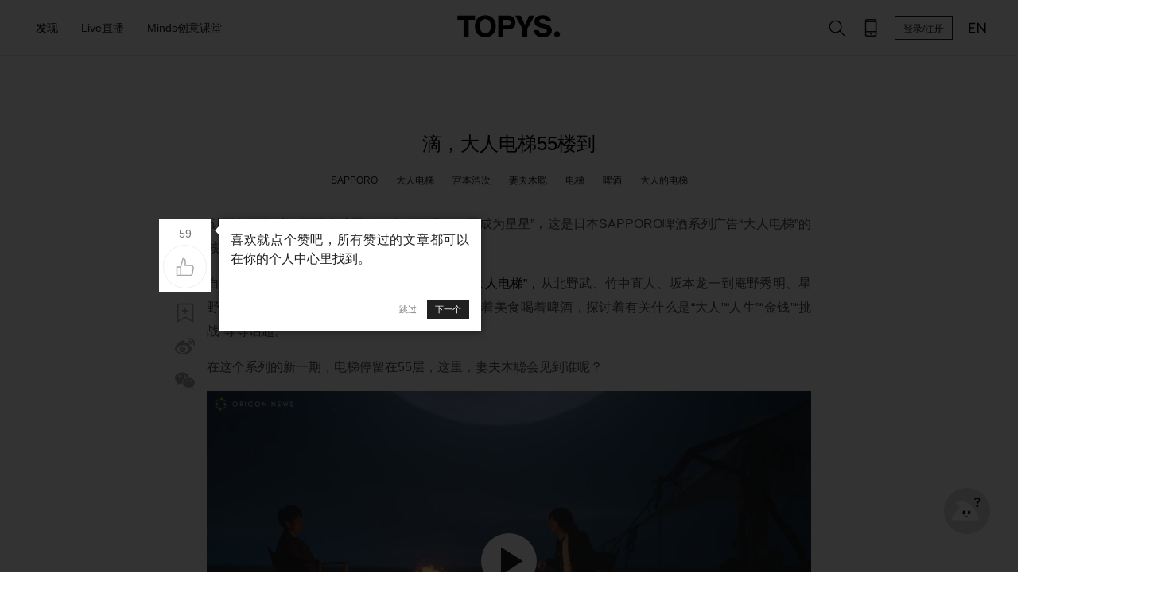

--- FILE ---
content_type: text/html; charset=utf-8
request_url: https://www.topys.cn/article/33128
body_size: 7295
content:
<!doctype html>
<html data-n-head-ssr>
  <head >
    <title>滴，大人电梯55楼到 | TOPYS创意内容平台</title><meta data-n-head="ssr" charset="utf-8"><meta data-n-head="ssr" name="renderer" content="webkit"><meta data-n-head="ssr" name="viewport" content="width=device-width, initial-scale=1"><meta data-n-head="ssr" data-hid="description" name="description" content="还是那熟悉的微醺感。"><meta data-n-head="ssr" data-hid="keywords" name="keywords" content="SAPPORO,大人电梯,宫本浩次,妻夫木聪,电梯,啤酒,大人的电梯,大人,啤酒,电梯,人生,系列,北野武,日本,SAPPORO,广告,年轻人,妻夫,文化,原因,粗犷,梦幻,沙漠,意境,气氛,摇滚,闲话,大众,摇滚歌手,青年,酒饮,偶像,一众,篝火,情况,回答,民生,月亮,饼,认知,两人,喜爱,分析,坦率地,路,摇滚音乐,层楼,数量,标的,前辈,歌声,消费者,销售,业绩,宫本浩次,品牌,对谈"><meta data-n-head="ssr" property="og:type" content="article"><meta data-n-head="ssr" property="og:image" content="https://img-sz.topys.cn/2022-09-07/1662522408556.png"><meta data-n-head="ssr" property="og:release_date" content="2022年9月8日"><meta data-n-head="ssr" property="og:title" content="滴，大人电梯55楼到"><meta data-n-head="ssr" property="og:description" content="还是那熟悉的微醺感。"><link data-n-head="ssr" rel="icon" type="image/x-icon" href="https://img-sz.topys.cn/ico/favicon.ico"><link rel="preload" href="//img-sz.topys.cn/topys_web/b74cddd316d91902c72c.js" as="script"><link rel="preload" href="//img-sz.topys.cn/topys_web/e62b84a5cab5d53138db.js" as="script"><link rel="preload" href="//img-sz.topys.cn/topys_web/6a87f4b4e799c6917ad6.css" as="style"><link rel="preload" href="//img-sz.topys.cn/topys_web/2f30bb5608e03a74b264.js" as="script"><link rel="preload" href="//img-sz.topys.cn/topys_web/f5cdabba1ffb620d506e.css" as="style"><link rel="preload" href="//img-sz.topys.cn/topys_web/ff81584e5625af9c5ee1.js" as="script"><link rel="stylesheet" href="//img-sz.topys.cn/topys_web/6a87f4b4e799c6917ad6.css"><link rel="stylesheet" href="//img-sz.topys.cn/topys_web/f5cdabba1ffb620d506e.css">
  </head>
  <body >
    <div data-server-rendered="true" id="__topys"><div id="__layout"><div style="top:-0px;" data-v-75916ede><div class="header header-fixed" data-v-75916ede><div class="container"><div class="flex-row align-center header-row"><div class="flex-item"><div class="flex-row"><ul class="menu"><li id="discover-menu" class="item"><span>发现</span> <div class="full-box"><div class="flex-row flex-between"><a href="/topic" target="_blank"><div class="discover-block" style="background-image:url('https://img-sz.topys.cn/2020-10-13/1602577437882.png?x-oss-process=image/resize,w_354');">
                      有聊
                    </div></a> <a href="/video" target="_blank"><div class="discover-block" style="background-image:url('https://img-sz.topys.cn/2020-10-13/1602577568958.png?x-oss-process=image/resize,w_354');">
                      灵感视频
                    </div></a> <a href="/drlist/29" target="_blank"><div class="discover-block" style="background-image:url('https://img-sz.topys.cn/2020-10-13/1602577612919.png?x-oss-process=image/resize,w_354');">
                      名人专访
                    </div></a> <a href="/album" target="_blank"><div class="discover-block" style="background-image:url('https://img-sz.topys.cn/2020-10-13/1602577632817.png?x-oss-process=image/resize,w_354');">
                      特色专栏
                    </div></a> <a href="/drlist/66" target="_blank"><div class="discover-block" style="background-image:url('https://img-sz.topys.cn/2020-10-13/1602577648601.png?x-oss-process=image/resize,w_354');">
                      清单合辑
                    </div></a> <a href="/bz" target="_blank"><div class="discover-block" style="background-image:url('https://img-sz.topys.cn/2020-10-13/1602577662562.png?x-oss-process=image/resize,w_354');">
                      百赞必看
                    </div></a></div> <div class="g-mt-2 sub-title">分类</div> <div class="flex-row g-mt-1"><a href="/search/%E5%88%9B%E6%84%8F" target="_blank"><div class="keyword-item">创意</div></a> <a href="/search/%E8%AE%BE%E8%AE%A1" target="_blank"><div class="keyword-item">设计</div></a> <a href="/search/%E5%95%86%E4%B8%9A" target="_blank"><div class="keyword-item">商业</div></a> <a href="/search/%E8%89%BA%E6%9C%AF" target="_blank"><div class="keyword-item">艺术</div></a> <a href="/search/%E6%96%87%E5%8C%96" target="_blank"><div class="keyword-item">文化</div></a> <a href="/search/%E7%A7%91%E6%8A%80" target="_blank"><div class="keyword-item">科技</div></a></div></div></li> <a href="/live" target="_blank"><li class="item"><span>Live直播</span></li></a> <a href="/minds" target="_blank"><li class="item"><span>Minds创意课堂</span></li></a></ul></div></div> <div class="logo"><a href="/" class="active-link"><img src="https://img-sz.topys.cn/2020-10-31/1604074669904.png" alt="TOPYS." class="logo-img"></a></div> <div class="flex-item menu-right flex-row align-center"><!----><!----><!----> <!----> <!----> <button id="head-login-btn" class="login-btn">
          登录/注册
        </button> <!----> <a target="_blank" href="https://www.topys.com/"><div class="menu-right-icon"><svg xmlns="http://www.w3.org/2000/svg" class="icon sprite-icons"><use href="/_nuxt/c057bb175c6c64a317e05d0336d56b73.svg#i-en" xlink:href="/_nuxt/c057bb175c6c64a317e05d0336d56b73.svg#i-en"></use></svg></div></a></div></div></div> <div><div><!----></div></div> <div><div><!----></div></div> <div><div><!----></div></div> <div><!----></div></div> <div class="container page-content" data-v-730707dd data-v-75916ede><!----> <div class="flex-row" data-v-730707dd><div class="flex-item flex-row content-left-slide" data-v-730707dd><div class="article-tools article-tools-default" data-v-730707dd><!----><!----><!----><!----><!----><!----><!----></div></div> <div class="article-body" data-v-730707dd><h1 class="title" data-v-730707dd>滴，大人电梯55楼到</h1> <ul class="keyword-list" data-v-730707dd><li class="item" data-v-730707dd><a href="/search/SAPPORO" target="_blank" data-v-730707dd>
              SAPPORO
            </a></li><li class="item" data-v-730707dd><a href="/search/%E5%A4%A7%E4%BA%BA%E7%94%B5%E6%A2%AF" target="_blank" data-v-730707dd>
              大人电梯
            </a></li><li class="item" data-v-730707dd><a href="/search/%E5%AE%AB%E6%9C%AC%E6%B5%A9%E6%AC%A1" target="_blank" data-v-730707dd>
              宫本浩次
            </a></li><li class="item" data-v-730707dd><a href="/search/%E5%A6%BB%E5%A4%AB%E6%9C%A8%E8%81%AA" target="_blank" data-v-730707dd>
              妻夫木聪
            </a></li><li class="item" data-v-730707dd><a href="/search/%E7%94%B5%E6%A2%AF" target="_blank" data-v-730707dd>
              电梯
            </a></li><li class="item" data-v-730707dd><a href="/search/%E5%95%A4%E9%85%92" target="_blank" data-v-730707dd>
              啤酒
            </a></li><li class="item" data-v-730707dd><a href="/search/%E5%A4%A7%E4%BA%BA%E7%9A%84%E7%94%B5%E6%A2%AF" target="_blank" data-v-730707dd>
              大人的电梯
            </a></li></ul> <div class="html-body article-content" data-v-730707dd><p>“让干杯更美味，不要变成圆形<mark class="pen-glay">（变得圆滑）</mark>，要成为星星”，这是日本SAPPORO啤酒系列广告“大人电梯”的核心广告语。</p><p>自2010年开播至今，<span style="color:rgb(0,0,0);">妻夫木聪乘坐这架独特的“大人电梯”，</span>从北野武、竹中直人、坂本龙一到庵野秀明、星野源，用十余年时间，和他们以及观众一起，吃着美食喝着啤酒，探讨着有关什么是“大人”“人生”“金钱”“挑战”等等话题。</p><p>在这个系列的新一期，电梯停留在55层，这里，妻夫木聪会见到谁呢？</p><iframe class='ali-player' frameborder='0' width='760' src='https://www.topys.cn/video/iframe/1740b197bade4a8181a4abb08b6b0d8f' allowfullscreen></iframe><p>宫本浩次，日本摇滚音乐人，这次，两人在巨大的月亮下围着篝火闲话，气氛十足浪漫，而沙漠又为这种梦幻增添了一些粗犷和苍凉的意境，搭配摇滚似乎是再合适不过了。</p><p><i><mark class="pen-glay">“觉得自己是天才吗？”</mark></i><br><i><mark class="pen-glay">“演唱会的时候，看到观众那么紧密，这种时候会觉得自己真是厉害。”</mark></i></p><p><i><mark class="pen-glay">“说说你的长处和短处？”</mark></i><br><i><mark class="pen-glay">“长处的话，是可以看起来很享受地唱歌。这样说的话，没有短处啊…”</mark></i></p><p>十足十的不谦虚啊，像极了大众对摇滚歌手的“刻板认知”，可是，又好像不完全是那样……</p><p><i><mark class="pen-glay">“别人的评价和自己的评价，哪个重要？”</mark></i><br><i><mark class="pen-glay">“自己的评语，随便啦，别人的评价很重要。”</mark></i></p><p><i><mark class="pen-glay">“你是爱哭的人吗？”</mark></i><br><i><mark class="pen-glay">“嗯，很爱哭，很常被感动到，因为我很喜欢活着。”</mark></i></p><p>坦率地回答，真正贴合了那句“那层楼，不管走到哪里，都听到很直率的歌声”。</p><p>人们喜欢“大人电梯”系列，不是没有原因的。据悉，在这个系列启动之前，SAPPORO啤酒在2008年销量排名掉到业界第四，但在该系列广告发布之后，到2021年，SAPPORO黑标的销售业绩已连续7年持续增长，且二十余岁的消费者数量翻了2倍。</p><p>这一点为何特别值得关注，因为在日本文化中，相比起啤酒，年轻群体更喜欢调酒等更“年轻文化”的酒饮。而SAPPORO在完全不邀请任何青年偶像打广告的情况下，靠着一众“老饼”，却收获了无数人的喜爱。</p><p>有分析认为，这源于它走了一条另外的路，它不尝试去“接近”年轻人，而是通过和各种“人生前辈”对谈，将SAPPORO打造成年轻世代向往的品牌——虽然我此刻无法和北野武或坂本龙一的人生观共鸣，但那是我想追求的。</p><figure class="image"><img src="https://img-sz.topys.cn/2022-09-07/1662538280771.jpg?x-oss-process=image/resize,w_1520/format,webp"></figure><figure class="image"><img src="https://img-sz.topys.cn/2022-09-07/1662538281169.jpg?x-oss-process=image/resize,w_1520/format,webp"><figcaption>在这系列广告中，妻夫木聪都可见地从青年变成了中年。</figcaption></figure><p>但仅仅是树立标杆，也许还不足以让“大人电梯”成为那么受欢迎的系列可以一拍就是十余年，毕竟，年轻人最讨厌的就是别人有关人生的说教。</p><p>“大人电梯”令人总是充满期待的原因，我想在于，它非常精准地找到了闲谈和价值输出间的那个平衡点，看似讨论的都是“人生”“大人”这些宏大又开放的命题，却佐以啤酒，把一切化为微醺过后的畅所欲言，认真却不严肃，坦率又真诚。</p><p>另外，“大人”讲的话，也并不一定就无法共鸣。</p><p>当北野武说“我想会认为自己是‘大人’的时候，就是想起年少轻狂做的荒唐事，会觉得很可耻的”时，当奥田民生回答状况不好时就直接“摆烂”时，你并不觉得那是高不可攀的生活，反而觉得他们说的就是你道不出却能深有体会的人生。</p><iframe class='ali-player' frameborder='0' width='760' src='https://www.topys.cn/video/iframe/b64f3bd5a379442fbf9eedff5dada283' allowfullscreen></iframe><p>&nbsp;</p></div></div> <div class="flex-item content-slide" data-v-730707dd></div></div> <div class="flex-row flex-center g-mt-4" data-v-730707dd><div class="article-body" data-v-730707dd><!----> <div class="ad-banner-box g-mt-3" data-v-730707dd><div class="container" data-v-730707dd><a href="https://shop18748095.m.youzan.com/wscgoods/detail/2x92pyqg5hjg7?alias=2x92pyqg5hjg7" target="_blank" data-v-730707dd><img src="https://img-sz.topys.cn/2025-07-23/1753252254001.png?x-oss-process=image/resize,w_1520,limit_0/format,webp" alt class="ad-banner" data-v-730707dd></a></div></div> <div class="flex-row flex-between g-mt-3 author-row align-center" data-v-730707dd><a href="/user/author/77b27835-86d7-69a5-7536-be79139ac44a" target="_blank" data-v-730707dd><div class="author-box flex-row align-center" data-v-730707dd><img src="https://thirdwx.qlogo.cn/mmopen/vi_32/8ibtgToCQL49db0d4ia2CLicCaHO6VvBgZBevgxlQ2xOIbPEbqbyQD6szKYcwTv3dMb6cvT5GiaF7S2d8It2Qje5pw/132?x-oss-process=image/resize,m_fill,h_100,w_100/format,webp" alt="" class="author-img" data-v-730707dd> <div class="author-name" data-v-730707dd><p data-v-730707dd>毛毛.G</p> <p data-v-730707dd>2022年09月08日 12:00</p></div></div></a> <div class="author-tools flex-row" data-v-730707dd><button class="t-button g-ml-1 t-button-icon t-button-small t-button-border" data-v-9ea8aa7a data-v-730707dd><svg xmlns="http://www.w3.org/2000/svg" class="icon sprite-icons" data-v-9ea8aa7a data-v-730707dd><use href="/_nuxt/c057bb175c6c64a317e05d0336d56b73.svg#i-e-add" xlink:href="/_nuxt/c057bb175c6c64a317e05d0336d56b73.svg#i-e-add" data-v-9ea8aa7a data-v-730707dd></use></svg></button> <button class="t-button g-ml-1 t-button-icon t-button-small t-button-border" data-v-9ea8aa7a data-v-730707dd><svg xmlns="http://www.w3.org/2000/svg" class="icon sprite-icons" data-v-9ea8aa7a data-v-730707dd><use href="/_nuxt/c057bb175c6c64a317e05d0336d56b73.svg#i-comment" xlink:href="/_nuxt/c057bb175c6c64a317e05d0336d56b73.svg#i-comment" data-v-9ea8aa7a data-v-730707dd></use></svg></button></div></div> <div class="copyright g-mt-1" data-v-730707dd>
        版权声明： 本文系TOPYS原创内容，未经许可不得以任何形式进行转载。
      </div> <div class="footer-digg g-mt-3 flex-column flex-align-center" data-v-730707dd><button class="t-button t-button-icon t-button-big t-button-border" data-v-9ea8aa7a data-v-730707dd><svg xmlns="http://www.w3.org/2000/svg" class="icon sprite-icons" data-v-9ea8aa7a data-v-730707dd><use href="/_nuxt/c057bb175c6c64a317e05d0336d56b73.svg#i-thumb-up" xlink:href="/_nuxt/c057bb175c6c64a317e05d0336d56b73.svg#i-thumb-up" data-v-9ea8aa7a data-v-730707dd></use></svg></button> <div class="g-mt-1" data-v-730707dd>
          59人觉得很赞
        </div></div> <div class="g-mt-4" data-v-98738234 data-v-730707dd><div class="pos-rel" data-v-98738234><div class="user-body flex-row g-mb-3" data-v-110a3151 data-v-98738234><img src="https://pic.topys.cn/Uploads/image/head.png?x-oss-process=image/resize,w_100/format,webp" class="headimg" data-v-110a3151> <div class="flex-full" data-v-110a3151><div class="content-box" data-v-110a3151><div data-classification="textarea" data-type="textarea" class="content formulate-input" data-v-110a3151><div class="formulate-input-wrapper"><!----> <!----> <div data-type="textarea" class="formulate-input-element formulate-input-element--textarea"><!----> <textarea placeholder="发表评论..." rows="5" id="formulate--article-33128-183"></textarea> <!----></div> <!----></div> <!----> <!----></div></div> <div class="flex-row flex-between" data-v-110a3151><div class="info-row g-ml-1 g-mt-1" data-v-110a3151><div class="upload-row" data-v-110a3151><div class="user-img-box" data-v-110a3151><!----> <!----></div> <div class="upload-img-box" data-v-110a3151><svg xmlns="http://www.w3.org/2000/svg" class="icon sprite-icons" data-v-110a3151 data-v-110a3151><use href="/_nuxt/c057bb175c6c64a317e05d0336d56b73.svg#i-image" xlink:href="/_nuxt/c057bb175c6c64a317e05d0336d56b73.svg#i-image" data-v-110a3151 data-v-110a3151></use></svg></div> <div data-classification="file" data-type="image" class="formulate-input" data-v-110a3151><div class="formulate-input-wrapper"><!----> <!----> <div data-type="image" class="t-user-comment"><!----> <div class="formulate-input-upload-area"><input type="file" accept="image/jpeg,image/png,image/gif" id="formulate--article-33128-184" name="headshot"> <div class="formulate-input-upload-area-mask"></div> <!----></div> <!----></div> <!----></div> <!----> <!----></div></div></div> <!----></div></div></div> <div class="login" data-v-98738234><div class="login-body" data-v-98738234><div class="login-title g-pt-1" data-v-98738234>注册/登录 TOPYS发表评论</div> <button class="t-button sub-btn g-mt-1 t-button-primary t-button-block" data-v-9ea8aa7a data-v-98738234>
          注册/登录
        </button></div></div></div> <!----> <!----> <!----></div> <div class="more-article-title g-mt-4" data-v-730707dd>你可能对这些感兴趣</div></div></div> <div class="container" data-v-730707dd><div class="g-mt-2" style="width:1200px;" data-v-3a34eaf2 data-v-730707dd><div class="article-box flex-row flex-wrap" style="width:1200px;" data-v-3a34eaf2></div> <!----> <!----></div></div></div> <div class="footer g-mt-3" data-v-75916ede><div class="container"><div class="flex-row"><div><img src="https://img-sz.topys.cn/2020-08-24/1598262559547.png" alt="TOPYS." class="logo-img"></div> <div class="g-ml-2"><a href="/about/new_index" target="_blank"><div class="footer-item pointer">关于我们</div></a> <a href="/about/contents" target="_blank"><div class="footer-item">商务合作</div></a> <a href="/about/mz" target="_blank"><div class="footer-item">免责声明</div></a> <a href="/job" target="_blank"><div class="footer-item">人才服务</div></a></div> <div class="follow-box flex-item"><div class="footer-item">关注我们</div> <div class="follow-list flex-row flex-wrap"><!----><!----><!----><!----><!----><!----><!----><!----><!----></div></div> <div class="footer-app"><div class="footer-item">下载APP</div> <!----></div></div> <div class="flex-row flex-center"><div class="copyright g-mt-3 text-center">
        TOPYS.CN 深圳市看见文化传播有限公司 2003-2023 ALL RIGHTS RESERVED.
        <a href="https://beian.miit.gov.cn/" target="_blank">粤ICP备06047857号</a></div></div></div></div> <!----></div></div></div><script>window.__TOPYS__=(function(a,b,c,d,e,f,g,h,i){g.keyword=[];h[0]={thumb:"https:\u002F\u002Fimg-sz.topys.cn\u002F2025-07-23\u002F1753252254001.png",adtitle:"mt",guid:"cfba6124-c8b5-413d-8de7-d1bd378d9fd4",need_title:c,url:"https:\u002F\u002Fshop18748095.m.youzan.com\u002Fwscgoods\u002Fdetail\u002F2x92pyqg5hjg7?alias=2x92pyqg5hjg7"};return {layout:"default",data:[{canWebp:a,needLazyLoad:a,seoKeyowrds:"SAPPORO,大人电梯,宫本浩次,妻夫木聪,电梯,啤酒,大人的电梯,大人,啤酒,电梯,人生,系列,北野武,日本,SAPPORO,广告,年轻人,妻夫,文化,原因,粗犷,梦幻,沙漠,意境,气氛,摇滚,闲话,大众,摇滚歌手,青年,酒饮,偶像,一众,篝火,情况,回答,民生,月亮,饼,认知,两人,喜爱,分析,坦率地,路,摇滚音乐,层楼,数量,标的,前辈,歌声,消费者,销售,业绩,宫本浩次,品牌,对谈",articleData:{info:{id:33128,user_guid:f,title:"滴，大人电梯55楼到",keyword:"SAPPORO,大人电梯,宫本浩次,妻夫木聪,电梯,啤酒,大人的电梯",description:"还是那熟悉的微醺感。",thumb:"https:\u002F\u002Fimg-sz.topys.cn\u002F2022-09-07\u002F1662522408556.png",view_count:13292,digg:59,allow_comment:c,original:d,reserved:"",add_time:1662522499,istop_time:1662609610,auto_keyword:"大人,啤酒,电梯,人生,系列,北野武,日本,SAPPORO,广告,年轻人,妻夫,文化,原因,粗犷,梦幻,沙漠,意境,气氛,摇滚,闲话,大众,摇滚歌手,青年,酒饮,偶像,一众,篝火,情况,回答,民生,月亮,饼,认知,两人,喜爱,分析,坦率地,路,摇滚音乐,层楼,数量,标的,前辈,歌声,消费者,销售,业绩,宫本浩次,品牌,对谈",is_ckeditor:d,open_read:d,favData:g,keyword_list:["SAPPORO","大人电梯","宫本浩次","妻夫木聪","电梯","啤酒","大人的电梯"]},adData:h,author:{username:"毛毛.G",touxiang:"http:\u002F\u002Fthirdwx.qlogo.cn\u002Fmmopen\u002Fvi_32\u002F8ibtgToCQL49db0d4ia2CLicCaHO6VvBgZBevgxlQ2xOIbPEbqbyQD6szKYcwTv3dMb6cvT5GiaF7S2d8It2Qje5pw\u002F132",guid:f},hotData:i,body:"\u003Cp\u003E“让干杯更美味，不要变成圆形\u003Cmark class=\"pen-glay\"\u003E（变得圆滑）\u003C\u002Fmark\u003E，要成为星星”，这是日本SAPPORO啤酒系列广告“大人电梯”的核心广告语。\u003C\u002Fp\u003E\u003Cp\u003E自2010年开播至今，\u003Cspan style=\"color:rgb(0,0,0);\"\u003E妻夫木聪乘坐这架独特的“大人电梯”，\u003C\u002Fspan\u003E从北野武、竹中直人、坂本龙一到庵野秀明、星野源，用十余年时间，和他们以及观众一起，吃着美食喝着啤酒，探讨着有关什么是“大人”“人生”“金钱”“挑战”等等话题。\u003C\u002Fp\u003E\u003Cp\u003E在这个系列的新一期，电梯停留在55层，这里，妻夫木聪会见到谁呢？\u003C\u002Fp\u003E\u003Ciframe class='ali-player' frameborder='0' width='760' src='https:\u002F\u002Fwww.topys.cn\u002Fvideo\u002Fiframe\u002F1740b197bade4a8181a4abb08b6b0d8f' allowfullscreen\u003E\u003C\u002Fiframe\u003E\u003Cp\u003E宫本浩次，日本摇滚音乐人，这次，两人在巨大的月亮下围着篝火闲话，气氛十足浪漫，而沙漠又为这种梦幻增添了一些粗犷和苍凉的意境，搭配摇滚似乎是再合适不过了。\u003C\u002Fp\u003E\u003Cp\u003E\u003Ci\u003E\u003Cmark class=\"pen-glay\"\u003E“觉得自己是天才吗？”\u003C\u002Fmark\u003E\u003C\u002Fi\u003E\u003Cbr\u003E\u003Ci\u003E\u003Cmark class=\"pen-glay\"\u003E“演唱会的时候，看到观众那么紧密，这种时候会觉得自己真是厉害。”\u003C\u002Fmark\u003E\u003C\u002Fi\u003E\u003C\u002Fp\u003E\u003Cp\u003E\u003Ci\u003E\u003Cmark class=\"pen-glay\"\u003E“说说你的长处和短处？”\u003C\u002Fmark\u003E\u003C\u002Fi\u003E\u003Cbr\u003E\u003Ci\u003E\u003Cmark class=\"pen-glay\"\u003E“长处的话，是可以看起来很享受地唱歌。这样说的话，没有短处啊…”\u003C\u002Fmark\u003E\u003C\u002Fi\u003E\u003C\u002Fp\u003E\u003Cp\u003E十足十的不谦虚啊，像极了大众对摇滚歌手的“刻板认知”，可是，又好像不完全是那样……\u003C\u002Fp\u003E\u003Cp\u003E\u003Ci\u003E\u003Cmark class=\"pen-glay\"\u003E“别人的评价和自己的评价，哪个重要？”\u003C\u002Fmark\u003E\u003C\u002Fi\u003E\u003Cbr\u003E\u003Ci\u003E\u003Cmark class=\"pen-glay\"\u003E“自己的评语，随便啦，别人的评价很重要。”\u003C\u002Fmark\u003E\u003C\u002Fi\u003E\u003C\u002Fp\u003E\u003Cp\u003E\u003Ci\u003E\u003Cmark class=\"pen-glay\"\u003E“你是爱哭的人吗？”\u003C\u002Fmark\u003E\u003C\u002Fi\u003E\u003Cbr\u003E\u003Ci\u003E\u003Cmark class=\"pen-glay\"\u003E“嗯，很爱哭，很常被感动到，因为我很喜欢活着。”\u003C\u002Fmark\u003E\u003C\u002Fi\u003E\u003C\u002Fp\u003E\u003Cp\u003E坦率地回答，真正贴合了那句“那层楼，不管走到哪里，都听到很直率的歌声”。\u003C\u002Fp\u003E\u003Cp\u003E人们喜欢“大人电梯”系列，不是没有原因的。据悉，在这个系列启动之前，SAPPORO啤酒在2008年销量排名掉到业界第四，但在该系列广告发布之后，到2021年，SAPPORO黑标的销售业绩已连续7年持续增长，且二十余岁的消费者数量翻了2倍。\u003C\u002Fp\u003E\u003Cp\u003E这一点为何特别值得关注，因为在日本文化中，相比起啤酒，年轻群体更喜欢调酒等更“年轻文化”的酒饮。而SAPPORO在完全不邀请任何青年偶像打广告的情况下，靠着一众“老饼”，却收获了无数人的喜爱。\u003C\u002Fp\u003E\u003Cp\u003E有分析认为，这源于它走了一条另外的路，它不尝试去“接近”年轻人，而是通过和各种“人生前辈”对谈，将SAPPORO打造成年轻世代向往的品牌——虽然我此刻无法和北野武或坂本龙一的人生观共鸣，但那是我想追求的。\u003C\u002Fp\u003E\u003Cfigure class=\"image\"\u003E\u003Cimg src=\"https:\u002F\u002Fimg-sz.topys.cn\u002F2022-09-07\u002F1662538280771.jpg\"\u003E\u003C\u002Ffigure\u003E\u003Cfigure class=\"image\"\u003E\u003Cimg src=\"https:\u002F\u002Fimg-sz.topys.cn\u002F2022-09-07\u002F1662538281169.jpg\"\u003E\u003Cfigcaption\u003E在这系列广告中，妻夫木聪都可见地从青年变成了中年。\u003C\u002Ffigcaption\u003E\u003C\u002Ffigure\u003E\u003Cp\u003E但仅仅是树立标杆，也许还不足以让“大人电梯”成为那么受欢迎的系列可以一拍就是十余年，毕竟，年轻人最讨厌的就是别人有关人生的说教。\u003C\u002Fp\u003E\u003Cp\u003E“大人电梯”令人总是充满期待的原因，我想在于，它非常精准地找到了闲谈和价值输出间的那个平衡点，看似讨论的都是“人生”“大人”这些宏大又开放的命题，却佐以啤酒，把一切化为微醺过后的畅所欲言，认真却不严肃，坦率又真诚。\u003C\u002Fp\u003E\u003Cp\u003E另外，“大人”讲的话，也并不一定就无法共鸣。\u003C\u002Fp\u003E\u003Cp\u003E当北野武说“我想会认为自己是‘大人’的时候，就是想起年少轻狂做的荒唐事，会觉得很可耻的”时，当奥田民生回答状况不好时就直接“摆烂”时，你并不觉得那是高不可攀的生活，反而觉得他们说的就是你道不出却能深有体会的人生。\u003C\u002Fp\u003E\u003Ciframe class='ali-player' frameborder='0' width='760' src='https:\u002F\u002Fwww.topys.cn\u002Fvideo\u002Fiframe\u002Fb64f3bd5a379442fbf9eedff5dada283' allowfullscreen\u003E\u003C\u002Fiframe\u003E\u003Cp\u003E&nbsp;\u003C\u002Fp\u003E"},favData:g,hotData:i,adData:h}],fetch:[],error:e,state:{g_encrypt_key:"WEzGYxc600DxelY9IRVnulR9e5DvT2Ad",g_show_fix_menu:a,g_header_fixed:a,g_body_fixed:b,g_body_top:c,cart:{g_cart_store_product:e},minds:{headBg:a},socketio:{socket:{},contactData:[]},user:{isLogin:b,isVip:b,userInfo:{},g_socket:{},isNeedSendGift:b,g_notice_red_dot:b,g_chat_red_dot:b,g_vip_submit:e}},serverRendered:a,routePath:"\u002Farticle\u002F33128",config:{}}}(true,false,0,1,null,"77b27835-86d7-69a5-7536-be79139ac44a",{},Array(1),Array(0)));</script><script src="//img-sz.topys.cn/topys_web/b74cddd316d91902c72c.js" defer></script><script src="//img-sz.topys.cn/topys_web/e62b84a5cab5d53138db.js" defer></script><script src="//img-sz.topys.cn/topys_web/2f30bb5608e03a74b264.js" defer></script><script src="//img-sz.topys.cn/topys_web/ff81584e5625af9c5ee1.js" defer></script>
    <script>!function(){var t=document.createElement("script"),e=window.location.protocol.split(":")[0];t.src="https"===e?"https://zz.bdstatic.com/linksubmit/push.js":"http://push.zhanzhang.baidu.com/push.js";var s=document.getElementsByTagName("script")[0];s.parentNode.insertBefore(t,s)}()</script>

      <script>document.write('<script src="https://jspassport.ssl.qhimg.com/11.0.1.js?d182b3f28525f2db83acfaaf6e696dba" id="sozz"><\/script>')</script>
  </body>
</html>


--- FILE ---
content_type: text/html; charset=utf-8
request_url: https://www.topys.cn/video/iframe/1740b197bade4a8181a4abb08b6b0d8f
body_size: 1301
content:
<!doctype html>
<html data-n-head-ssr>
  <head >
    <title>TOPYS | 创意内容平台 OPEN YOUR MIND</title><meta data-n-head="ssr" charset="utf-8"><meta data-n-head="ssr" name="renderer" content="webkit"><meta data-n-head="ssr" name="viewport" content="width=device-width, initial-scale=1"><meta data-n-head="ssr" data-hid="description" name="description" content=""><meta data-n-head="ssr" data-hid="keywords" name="keywords" content=""><link data-n-head="ssr" rel="icon" type="image/x-icon" href="https://img-sz.topys.cn/ico/favicon.ico"><link rel="preload" href="//img-sz.topys.cn/topys_web/b74cddd316d91902c72c.js" as="script"><link rel="preload" href="//img-sz.topys.cn/topys_web/e62b84a5cab5d53138db.js" as="script"><link rel="preload" href="//img-sz.topys.cn/topys_web/6a87f4b4e799c6917ad6.css" as="style"><link rel="preload" href="//img-sz.topys.cn/topys_web/2f30bb5608e03a74b264.js" as="script"><link rel="preload" href="//img-sz.topys.cn/topys_web/f5cdabba1ffb620d506e.css" as="style"><link rel="preload" href="//img-sz.topys.cn/topys_web/ff81584e5625af9c5ee1.js" as="script"><link rel="stylesheet" href="//img-sz.topys.cn/topys_web/6a87f4b4e799c6917ad6.css"><link rel="stylesheet" href="//img-sz.topys.cn/topys_web/f5cdabba1ffb620d506e.css">
  </head>
  <body >
    <div data-server-rendered="true" id="__topys"><div id="__layout"><div style="top:-0px;" data-v-9fc43aaa><div oncontextmenu="return false" class="video-iframe page-content" data-v-5faa0b86 data-v-9fc43aaa><div class="video-mask" data-v-5faa0b86></div> <!----></div></div></div></div><script>window.__TOPYS__=(function(a,b,c,d){return {layout:"full",data:[{poster:"https:\u002F\u002Fimg-sz.topys.cn\u002F2022-09-07\u002F1662522546120.png",playList:[{src:"https:\u002F\u002Fsz-video.topys.cn\u002F1740b197bade4a8181a4abb08b6b0d8f\u002Fb8b2490717ec40c4a1cc0e69c7772f7d-a91efe333b6d685f410ab565f1f5a3b5-hd-nbv1.mp4",type:c,res:1080,label:"超清"},{src:"https:\u002F\u002Fsz-video.topys.cn\u002F1740b197bade4a8181a4abb08b6b0d8f\u002Fb8b2490717ec40c4a1cc0e69c7772f7d-5b2fe809fe5b7611862f891107dd33f8-sd-nbv1.mp4",type:c,res:720,label:"高清"},{src:"https:\u002F\u002Fsz-video.topys.cn\u002F1740b197bade4a8181a4abb08b6b0d8f\u002Fb8b2490717ec40c4a1cc0e69c7772f7d-754969d5235e7e806d635c1760107e6c-ld.mp4",type:c,res:540,label:"标清"}]}],fetch:[],error:d,state:{g_encrypt_key:"WEzGYxc600DxelY9IRVnulR9e5DvT2Ad",g_show_fix_menu:b,g_header_fixed:b,g_body_fixed:a,g_body_top:0,cart:{g_cart_store_product:d},minds:{headBg:b},socketio:{socket:{},contactData:[]},user:{isLogin:a,isVip:a,userInfo:{},g_socket:{},isNeedSendGift:a,g_notice_red_dot:a,g_chat_red_dot:a,g_vip_submit:d}},serverRendered:b,routePath:"\u002Fvideo\u002Fiframe\u002F1740b197bade4a8181a4abb08b6b0d8f",config:{}}}(false,true,"video\u002Fmp4",null));</script><script src="//img-sz.topys.cn/topys_web/b74cddd316d91902c72c.js" defer></script><script src="//img-sz.topys.cn/topys_web/e62b84a5cab5d53138db.js" defer></script><script src="//img-sz.topys.cn/topys_web/2f30bb5608e03a74b264.js" defer></script><script src="//img-sz.topys.cn/topys_web/ff81584e5625af9c5ee1.js" defer></script>
    <script>!function(){var t=document.createElement("script"),e=window.location.protocol.split(":")[0];t.src="https"===e?"https://zz.bdstatic.com/linksubmit/push.js":"http://push.zhanzhang.baidu.com/push.js";var s=document.getElementsByTagName("script")[0];s.parentNode.insertBefore(t,s)}()</script>

      <script>document.write('<script src="https://jspassport.ssl.qhimg.com/11.0.1.js?d182b3f28525f2db83acfaaf6e696dba" id="sozz"><\/script>')</script>
  </body>
</html>


--- FILE ---
content_type: text/html; charset=utf-8
request_url: https://www.topys.cn/video/iframe/b64f3bd5a379442fbf9eedff5dada283
body_size: 1276
content:
<!doctype html>
<html data-n-head-ssr>
  <head >
    <title>TOPYS | 创意内容平台 OPEN YOUR MIND</title><meta data-n-head="ssr" charset="utf-8"><meta data-n-head="ssr" name="renderer" content="webkit"><meta data-n-head="ssr" name="viewport" content="width=device-width, initial-scale=1"><meta data-n-head="ssr" data-hid="description" name="description" content=""><meta data-n-head="ssr" data-hid="keywords" name="keywords" content=""><link data-n-head="ssr" rel="icon" type="image/x-icon" href="https://img-sz.topys.cn/ico/favicon.ico"><link rel="preload" href="//img-sz.topys.cn/topys_web/b74cddd316d91902c72c.js" as="script"><link rel="preload" href="//img-sz.topys.cn/topys_web/e62b84a5cab5d53138db.js" as="script"><link rel="preload" href="//img-sz.topys.cn/topys_web/6a87f4b4e799c6917ad6.css" as="style"><link rel="preload" href="//img-sz.topys.cn/topys_web/2f30bb5608e03a74b264.js" as="script"><link rel="preload" href="//img-sz.topys.cn/topys_web/f5cdabba1ffb620d506e.css" as="style"><link rel="preload" href="//img-sz.topys.cn/topys_web/ff81584e5625af9c5ee1.js" as="script"><link rel="stylesheet" href="//img-sz.topys.cn/topys_web/6a87f4b4e799c6917ad6.css"><link rel="stylesheet" href="//img-sz.topys.cn/topys_web/f5cdabba1ffb620d506e.css">
  </head>
  <body >
    <div data-server-rendered="true" id="__topys"><div id="__layout"><div style="top:-0px;" data-v-9fc43aaa><div oncontextmenu="return false" class="video-iframe page-content" data-v-5faa0b86 data-v-9fc43aaa><div class="video-mask" data-v-5faa0b86></div> <!----></div></div></div></div><script>window.__TOPYS__=(function(a,b,c,d){return {layout:"full",data:[{poster:"https:\u002F\u002Fimg-sz.topys.cn\u002F2022-09-07\u002F1662522704715.png",playList:[{src:"https:\u002F\u002Fsz-video.topys.cn\u002Fb64f3bd5a379442fbf9eedff5dada283\u002F9fab38f1d04041ab86c33d6ede69b2a9-a2d94cecedd02ba23a147be54a19d9bc-hd-nbv1.mp4",type:c,res:1080,label:"超清"},{src:"https:\u002F\u002Fsz-video.topys.cn\u002Fb64f3bd5a379442fbf9eedff5dada283\u002F9fab38f1d04041ab86c33d6ede69b2a9-61bc43a11728d04e9ba5c73f4172b12c-sd-nbv1.mp4",type:c,res:720,label:"高清"},{src:"https:\u002F\u002Fsz-video.topys.cn\u002Fb64f3bd5a379442fbf9eedff5dada283\u002F9fab38f1d04041ab86c33d6ede69b2a9-b8382c2c497b8dc15cdc590017da590b-ld.mp4",type:c,res:540,label:"标清"}]}],fetch:[],error:d,state:{g_encrypt_key:"WEzGYxc600DxelY9IRVnulR9e5DvT2Ad",g_show_fix_menu:b,g_header_fixed:b,g_body_fixed:a,g_body_top:0,cart:{g_cart_store_product:d},minds:{headBg:b},socketio:{socket:{},contactData:[]},user:{isLogin:a,isVip:a,userInfo:{},g_socket:{},isNeedSendGift:a,g_notice_red_dot:a,g_chat_red_dot:a,g_vip_submit:d}},serverRendered:b,routePath:"\u002Fvideo\u002Fiframe\u002Fb64f3bd5a379442fbf9eedff5dada283",config:{}}}(false,true,"video\u002Fmp4",null));</script><script src="//img-sz.topys.cn/topys_web/b74cddd316d91902c72c.js" defer></script><script src="//img-sz.topys.cn/topys_web/e62b84a5cab5d53138db.js" defer></script><script src="//img-sz.topys.cn/topys_web/2f30bb5608e03a74b264.js" defer></script><script src="//img-sz.topys.cn/topys_web/ff81584e5625af9c5ee1.js" defer></script>
    <script>!function(){var t=document.createElement("script"),e=window.location.protocol.split(":")[0];t.src="https"===e?"https://zz.bdstatic.com/linksubmit/push.js":"http://push.zhanzhang.baidu.com/push.js";var s=document.getElementsByTagName("script")[0];s.parentNode.insertBefore(t,s)}()</script>

      <script>document.write('<script src="https://jspassport.ssl.qhimg.com/11.0.1.js?d182b3f28525f2db83acfaaf6e696dba" id="sozz"><\/script>')</script>
  </body>
</html>


--- FILE ---
content_type: text/html; charset=utf-8
request_url: https://www.topys.cn/video/iframe/1740b197bade4a8181a4abb08b6b0d8f
body_size: 1278
content:
<!doctype html>
<html data-n-head-ssr>
  <head >
    <title>TOPYS | 创意内容平台 OPEN YOUR MIND</title><meta data-n-head="ssr" charset="utf-8"><meta data-n-head="ssr" name="renderer" content="webkit"><meta data-n-head="ssr" name="viewport" content="width=device-width, initial-scale=1"><meta data-n-head="ssr" data-hid="description" name="description" content=""><meta data-n-head="ssr" data-hid="keywords" name="keywords" content=""><link data-n-head="ssr" rel="icon" type="image/x-icon" href="https://img-sz.topys.cn/ico/favicon.ico"><link rel="preload" href="//img-sz.topys.cn/topys_web/b74cddd316d91902c72c.js" as="script"><link rel="preload" href="//img-sz.topys.cn/topys_web/e62b84a5cab5d53138db.js" as="script"><link rel="preload" href="//img-sz.topys.cn/topys_web/6a87f4b4e799c6917ad6.css" as="style"><link rel="preload" href="//img-sz.topys.cn/topys_web/2f30bb5608e03a74b264.js" as="script"><link rel="preload" href="//img-sz.topys.cn/topys_web/f5cdabba1ffb620d506e.css" as="style"><link rel="preload" href="//img-sz.topys.cn/topys_web/ff81584e5625af9c5ee1.js" as="script"><link rel="stylesheet" href="//img-sz.topys.cn/topys_web/6a87f4b4e799c6917ad6.css"><link rel="stylesheet" href="//img-sz.topys.cn/topys_web/f5cdabba1ffb620d506e.css">
  </head>
  <body >
    <div data-server-rendered="true" id="__topys"><div id="__layout"><div style="top:-0px;" data-v-9fc43aaa><div oncontextmenu="return false" class="video-iframe page-content" data-v-5faa0b86 data-v-9fc43aaa><div class="video-mask" data-v-5faa0b86></div> <!----></div></div></div></div><script>window.__TOPYS__=(function(a,b,c,d){return {layout:"full",data:[{poster:"https:\u002F\u002Fimg-sz.topys.cn\u002F2022-09-07\u002F1662522546120.png",playList:[{src:"https:\u002F\u002Fsz-video.topys.cn\u002F1740b197bade4a8181a4abb08b6b0d8f\u002Fb8b2490717ec40c4a1cc0e69c7772f7d-a91efe333b6d685f410ab565f1f5a3b5-hd-nbv1.mp4",type:c,res:1080,label:"超清"},{src:"https:\u002F\u002Fsz-video.topys.cn\u002F1740b197bade4a8181a4abb08b6b0d8f\u002Fb8b2490717ec40c4a1cc0e69c7772f7d-5b2fe809fe5b7611862f891107dd33f8-sd-nbv1.mp4",type:c,res:720,label:"高清"},{src:"https:\u002F\u002Fsz-video.topys.cn\u002F1740b197bade4a8181a4abb08b6b0d8f\u002Fb8b2490717ec40c4a1cc0e69c7772f7d-754969d5235e7e806d635c1760107e6c-ld.mp4",type:c,res:540,label:"标清"}]}],fetch:[],error:d,state:{g_encrypt_key:"WEzGYxc600DxelY9IRVnulR9e5DvT2Ad",g_show_fix_menu:b,g_header_fixed:b,g_body_fixed:a,g_body_top:0,cart:{g_cart_store_product:d},minds:{headBg:b},socketio:{socket:{},contactData:[]},user:{isLogin:a,isVip:a,userInfo:{},g_socket:{},isNeedSendGift:a,g_notice_red_dot:a,g_chat_red_dot:a,g_vip_submit:d}},serverRendered:b,routePath:"\u002Fvideo\u002Fiframe\u002F1740b197bade4a8181a4abb08b6b0d8f",config:{}}}(false,true,"video\u002Fmp4",null));</script><script src="//img-sz.topys.cn/topys_web/b74cddd316d91902c72c.js" defer></script><script src="//img-sz.topys.cn/topys_web/e62b84a5cab5d53138db.js" defer></script><script src="//img-sz.topys.cn/topys_web/2f30bb5608e03a74b264.js" defer></script><script src="//img-sz.topys.cn/topys_web/ff81584e5625af9c5ee1.js" defer></script>
    <script>!function(){var t=document.createElement("script"),e=window.location.protocol.split(":")[0];t.src="https"===e?"https://zz.bdstatic.com/linksubmit/push.js":"http://push.zhanzhang.baidu.com/push.js";var s=document.getElementsByTagName("script")[0];s.parentNode.insertBefore(t,s)}()</script>

      <script>document.write('<script src="https://jspassport.ssl.qhimg.com/11.0.1.js?d182b3f28525f2db83acfaaf6e696dba" id="sozz"><\/script>')</script>
  </body>
</html>


--- FILE ---
content_type: text/html; charset=utf-8
request_url: https://www.topys.cn/video/iframe/b64f3bd5a379442fbf9eedff5dada283
body_size: 1298
content:
<!doctype html>
<html data-n-head-ssr>
  <head >
    <title>TOPYS | 创意内容平台 OPEN YOUR MIND</title><meta data-n-head="ssr" charset="utf-8"><meta data-n-head="ssr" name="renderer" content="webkit"><meta data-n-head="ssr" name="viewport" content="width=device-width, initial-scale=1"><meta data-n-head="ssr" data-hid="description" name="description" content=""><meta data-n-head="ssr" data-hid="keywords" name="keywords" content=""><link data-n-head="ssr" rel="icon" type="image/x-icon" href="https://img-sz.topys.cn/ico/favicon.ico"><link rel="preload" href="//img-sz.topys.cn/topys_web/b74cddd316d91902c72c.js" as="script"><link rel="preload" href="//img-sz.topys.cn/topys_web/e62b84a5cab5d53138db.js" as="script"><link rel="preload" href="//img-sz.topys.cn/topys_web/6a87f4b4e799c6917ad6.css" as="style"><link rel="preload" href="//img-sz.topys.cn/topys_web/2f30bb5608e03a74b264.js" as="script"><link rel="preload" href="//img-sz.topys.cn/topys_web/f5cdabba1ffb620d506e.css" as="style"><link rel="preload" href="//img-sz.topys.cn/topys_web/ff81584e5625af9c5ee1.js" as="script"><link rel="stylesheet" href="//img-sz.topys.cn/topys_web/6a87f4b4e799c6917ad6.css"><link rel="stylesheet" href="//img-sz.topys.cn/topys_web/f5cdabba1ffb620d506e.css">
  </head>
  <body >
    <div data-server-rendered="true" id="__topys"><div id="__layout"><div style="top:-0px;" data-v-9fc43aaa><div oncontextmenu="return false" class="video-iframe page-content" data-v-5faa0b86 data-v-9fc43aaa><div class="video-mask" data-v-5faa0b86></div> <!----></div></div></div></div><script>window.__TOPYS__=(function(a,b,c,d){return {layout:"full",data:[{poster:"https:\u002F\u002Fimg-sz.topys.cn\u002F2022-09-07\u002F1662522704715.png",playList:[{src:"https:\u002F\u002Fsz-video.topys.cn\u002Fb64f3bd5a379442fbf9eedff5dada283\u002F9fab38f1d04041ab86c33d6ede69b2a9-a2d94cecedd02ba23a147be54a19d9bc-hd-nbv1.mp4",type:c,res:1080,label:"超清"},{src:"https:\u002F\u002Fsz-video.topys.cn\u002Fb64f3bd5a379442fbf9eedff5dada283\u002F9fab38f1d04041ab86c33d6ede69b2a9-61bc43a11728d04e9ba5c73f4172b12c-sd-nbv1.mp4",type:c,res:720,label:"高清"},{src:"https:\u002F\u002Fsz-video.topys.cn\u002Fb64f3bd5a379442fbf9eedff5dada283\u002F9fab38f1d04041ab86c33d6ede69b2a9-b8382c2c497b8dc15cdc590017da590b-ld.mp4",type:c,res:540,label:"标清"}]}],fetch:[],error:d,state:{g_encrypt_key:"WEzGYxc600DxelY9IRVnulR9e5DvT2Ad",g_show_fix_menu:b,g_header_fixed:b,g_body_fixed:a,g_body_top:0,cart:{g_cart_store_product:d},minds:{headBg:b},socketio:{socket:{},contactData:[]},user:{isLogin:a,isVip:a,userInfo:{},g_socket:{},isNeedSendGift:a,g_notice_red_dot:a,g_chat_red_dot:a,g_vip_submit:d}},serverRendered:b,routePath:"\u002Fvideo\u002Fiframe\u002Fb64f3bd5a379442fbf9eedff5dada283",config:{}}}(false,true,"video\u002Fmp4",null));</script><script src="//img-sz.topys.cn/topys_web/b74cddd316d91902c72c.js" defer></script><script src="//img-sz.topys.cn/topys_web/e62b84a5cab5d53138db.js" defer></script><script src="//img-sz.topys.cn/topys_web/2f30bb5608e03a74b264.js" defer></script><script src="//img-sz.topys.cn/topys_web/ff81584e5625af9c5ee1.js" defer></script>
    <script>!function(){var t=document.createElement("script"),e=window.location.protocol.split(":")[0];t.src="https"===e?"https://zz.bdstatic.com/linksubmit/push.js":"http://push.zhanzhang.baidu.com/push.js";var s=document.getElementsByTagName("script")[0];s.parentNode.insertBefore(t,s)}()</script>

      <script>document.write('<script src="https://jspassport.ssl.qhimg.com/11.0.1.js?d182b3f28525f2db83acfaaf6e696dba" id="sozz"><\/script>')</script>
  </body>
</html>


--- FILE ---
content_type: application/javascript
request_url: https://img-sz.topys.cn/topys_web/417e8ca9d05822c31990.js
body_size: -91
content:
(window.webpackJsonp=window.webpackJsonp||[]).push([[10,6,14,16,17,18],{945:function(n,w){}}]);